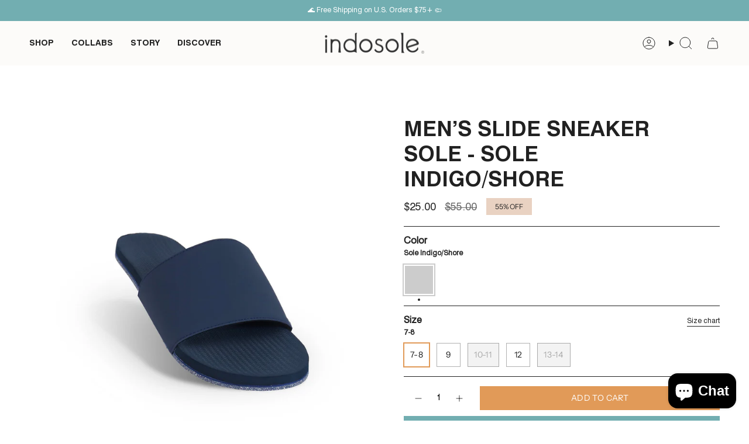

--- FILE ---
content_type: text/html; charset=utf-8
request_url: https://indosole.com/products/men-s-slide-sneaker-sole-sole-indigo-shore?section_id=api-product-grid-item
body_size: 951
content:
<div id="shopify-section-api-product-grid-item" class="shopify-section">

<div data-api-content>
<div
    class="grid-item product-item product-item--swatches product-item--centered product-item--outer-text  "
    id="product-item--api-product-grid-item-7102185308219"
    data-grid-item
    
  >
    <div class="product-item__image double__image" data-product-image>
      <a
        class="product-link"
        href="/products/men-s-slide-sneaker-sole-sole-indigo-shore"
        aria-label="Men’s Slide Sneaker Sole - Sole Indigo/Shore"
        data-product-link="/products/men-s-slide-sneaker-sole-sole-indigo-shore"
      ><div class="product-item__bg" data-product-image-default><figure class="image-wrapper image-wrapper--cover lazy-image lazy-image--backfill is-loading" style="--aspect-ratio: 1;" data-aos="img-in"
  data-aos-delay="||itemAnimationDelay||"
  data-aos-duration="800"
  data-aos-anchor="||itemAnimationAnchor||"
  data-aos-easing="ease-out-quart"><img src="//indosole.com/cdn/shop/products/MSASLDSSSHOSHI_1.jpg?crop=center&amp;height=2048&amp;v=1742459941&amp;width=2048" alt="recycled tire soles" width="2048" height="2048" loading="eager" srcset="//indosole.com/cdn/shop/products/MSASLDSSSHOSHI_1.jpg?v=1742459941&amp;width=136 136w, //indosole.com/cdn/shop/products/MSASLDSSSHOSHI_1.jpg?v=1742459941&amp;width=160 160w, //indosole.com/cdn/shop/products/MSASLDSSSHOSHI_1.jpg?v=1742459941&amp;width=180 180w, //indosole.com/cdn/shop/products/MSASLDSSSHOSHI_1.jpg?v=1742459941&amp;width=220 220w, //indosole.com/cdn/shop/products/MSASLDSSSHOSHI_1.jpg?v=1742459941&amp;width=254 254w, //indosole.com/cdn/shop/products/MSASLDSSSHOSHI_1.jpg?v=1742459941&amp;width=284 284w, //indosole.com/cdn/shop/products/MSASLDSSSHOSHI_1.jpg?v=1742459941&amp;width=292 292w, //indosole.com/cdn/shop/products/MSASLDSSSHOSHI_1.jpg?v=1742459941&amp;width=320 320w, //indosole.com/cdn/shop/products/MSASLDSSSHOSHI_1.jpg?v=1742459941&amp;width=480 480w, //indosole.com/cdn/shop/products/MSASLDSSSHOSHI_1.jpg?v=1742459941&amp;width=528 528w, //indosole.com/cdn/shop/products/MSASLDSSSHOSHI_1.jpg?v=1742459941&amp;width=640 640w, //indosole.com/cdn/shop/products/MSASLDSSSHOSHI_1.jpg?v=1742459941&amp;width=720 720w, //indosole.com/cdn/shop/products/MSASLDSSSHOSHI_1.jpg?v=1742459941&amp;width=960 960w, //indosole.com/cdn/shop/products/MSASLDSSSHOSHI_1.jpg?v=1742459941&amp;width=1080 1080w, //indosole.com/cdn/shop/products/MSASLDSSSHOSHI_1.jpg?v=1742459941&amp;width=1296 1296w, //indosole.com/cdn/shop/products/MSASLDSSSHOSHI_1.jpg?v=1742459941&amp;width=1512 1512w, //indosole.com/cdn/shop/products/MSASLDSSSHOSHI_1.jpg?v=1742459941&amp;width=1728 1728w, //indosole.com/cdn/shop/products/MSASLDSSSHOSHI_1.jpg?v=1742459941&amp;width=1950 1950w" sizes="500px" fetchpriority="high" class=" is-loading " style="object-position: recycled tire soles;">
</figure>
&nbsp;</div><hover-images class="product-item__bg__under">
              <div class="product-item__bg__slider" data-hover-slider><div
                    class="product-item__bg__slide"
                    
                    data-hover-slide-touch
                  >
<figure class="image-wrapper image-wrapper--cover lazy-image lazy-image--backfill is-loading" style="--aspect-ratio: 1;"><img src="//indosole.com/cdn/shop/products/MSASLDSSSHOSHI_1.jpg?crop=center&amp;height=2048&amp;v=1742459941&amp;width=2048" alt="recycled tire soles" width="2048" height="2048" loading="lazy" srcset="//indosole.com/cdn/shop/products/MSASLDSSSHOSHI_1.jpg?v=1742459941&amp;width=136 136w, //indosole.com/cdn/shop/products/MSASLDSSSHOSHI_1.jpg?v=1742459941&amp;width=160 160w, //indosole.com/cdn/shop/products/MSASLDSSSHOSHI_1.jpg?v=1742459941&amp;width=180 180w, //indosole.com/cdn/shop/products/MSASLDSSSHOSHI_1.jpg?v=1742459941&amp;width=220 220w, //indosole.com/cdn/shop/products/MSASLDSSSHOSHI_1.jpg?v=1742459941&amp;width=254 254w, //indosole.com/cdn/shop/products/MSASLDSSSHOSHI_1.jpg?v=1742459941&amp;width=284 284w, //indosole.com/cdn/shop/products/MSASLDSSSHOSHI_1.jpg?v=1742459941&amp;width=292 292w, //indosole.com/cdn/shop/products/MSASLDSSSHOSHI_1.jpg?v=1742459941&amp;width=320 320w, //indosole.com/cdn/shop/products/MSASLDSSSHOSHI_1.jpg?v=1742459941&amp;width=480 480w, //indosole.com/cdn/shop/products/MSASLDSSSHOSHI_1.jpg?v=1742459941&amp;width=528 528w, //indosole.com/cdn/shop/products/MSASLDSSSHOSHI_1.jpg?v=1742459941&amp;width=640 640w, //indosole.com/cdn/shop/products/MSASLDSSSHOSHI_1.jpg?v=1742459941&amp;width=720 720w, //indosole.com/cdn/shop/products/MSASLDSSSHOSHI_1.jpg?v=1742459941&amp;width=960 960w, //indosole.com/cdn/shop/products/MSASLDSSSHOSHI_1.jpg?v=1742459941&amp;width=1080 1080w, //indosole.com/cdn/shop/products/MSASLDSSSHOSHI_1.jpg?v=1742459941&amp;width=1296 1296w, //indosole.com/cdn/shop/products/MSASLDSSSHOSHI_1.jpg?v=1742459941&amp;width=1512 1512w, //indosole.com/cdn/shop/products/MSASLDSSSHOSHI_1.jpg?v=1742459941&amp;width=1728 1728w, //indosole.com/cdn/shop/products/MSASLDSSSHOSHI_1.jpg?v=1742459941&amp;width=1950 1950w" sizes="500px" fetchpriority="high" class=" is-loading " style="object-position: recycled tire soles;">
</figure></div><div
                    class="product-item__bg__slide"
                    
                      data-hover-slide
                    
                    data-hover-slide-touch
                  >
<figure class="image-wrapper image-wrapper--cover lazy-image lazy-image--backfill is-loading" style="--aspect-ratio: 1;"><img src="//indosole.com/cdn/shop/products/StudioSession-528.jpg?crop=center&amp;height=4160&amp;v=1742459941&amp;width=4160" alt="recycled sneaker soles" width="4160" height="4160" loading="lazy" srcset="//indosole.com/cdn/shop/products/StudioSession-528.jpg?v=1742459941&amp;width=136 136w, //indosole.com/cdn/shop/products/StudioSession-528.jpg?v=1742459941&amp;width=160 160w, //indosole.com/cdn/shop/products/StudioSession-528.jpg?v=1742459941&amp;width=180 180w, //indosole.com/cdn/shop/products/StudioSession-528.jpg?v=1742459941&amp;width=220 220w, //indosole.com/cdn/shop/products/StudioSession-528.jpg?v=1742459941&amp;width=254 254w, //indosole.com/cdn/shop/products/StudioSession-528.jpg?v=1742459941&amp;width=284 284w, //indosole.com/cdn/shop/products/StudioSession-528.jpg?v=1742459941&amp;width=292 292w, //indosole.com/cdn/shop/products/StudioSession-528.jpg?v=1742459941&amp;width=320 320w, //indosole.com/cdn/shop/products/StudioSession-528.jpg?v=1742459941&amp;width=480 480w, //indosole.com/cdn/shop/products/StudioSession-528.jpg?v=1742459941&amp;width=528 528w, //indosole.com/cdn/shop/products/StudioSession-528.jpg?v=1742459941&amp;width=640 640w, //indosole.com/cdn/shop/products/StudioSession-528.jpg?v=1742459941&amp;width=720 720w, //indosole.com/cdn/shop/products/StudioSession-528.jpg?v=1742459941&amp;width=960 960w, //indosole.com/cdn/shop/products/StudioSession-528.jpg?v=1742459941&amp;width=1080 1080w, //indosole.com/cdn/shop/products/StudioSession-528.jpg?v=1742459941&amp;width=1296 1296w, //indosole.com/cdn/shop/products/StudioSession-528.jpg?v=1742459941&amp;width=1512 1512w, //indosole.com/cdn/shop/products/StudioSession-528.jpg?v=1742459941&amp;width=1728 1728w, //indosole.com/cdn/shop/products/StudioSession-528.jpg?v=1742459941&amp;width=1950 1950w" sizes="500px" fetchpriority="high" class=" fit-cover is-loading " style="object-position: recycled sneaker soles;">
</figure></div><div
                    class="product-item__bg__slide"
                    
                      data-hover-slide
                    
                    data-hover-slide-touch
                  >
<figure class="image-wrapper image-wrapper--cover lazy-image lazy-image--backfill is-loading" style="--aspect-ratio: 1;"><img src="//indosole.com/cdn/shop/products/StudioSession-618copy.jpg?crop=center&amp;height=4160&amp;v=1742459941&amp;width=4160" alt="sustainable sandals" width="4160" height="4160" loading="lazy" srcset="//indosole.com/cdn/shop/products/StudioSession-618copy.jpg?v=1742459941&amp;width=136 136w, //indosole.com/cdn/shop/products/StudioSession-618copy.jpg?v=1742459941&amp;width=160 160w, //indosole.com/cdn/shop/products/StudioSession-618copy.jpg?v=1742459941&amp;width=180 180w, //indosole.com/cdn/shop/products/StudioSession-618copy.jpg?v=1742459941&amp;width=220 220w, //indosole.com/cdn/shop/products/StudioSession-618copy.jpg?v=1742459941&amp;width=254 254w, //indosole.com/cdn/shop/products/StudioSession-618copy.jpg?v=1742459941&amp;width=284 284w, //indosole.com/cdn/shop/products/StudioSession-618copy.jpg?v=1742459941&amp;width=292 292w, //indosole.com/cdn/shop/products/StudioSession-618copy.jpg?v=1742459941&amp;width=320 320w, //indosole.com/cdn/shop/products/StudioSession-618copy.jpg?v=1742459941&amp;width=480 480w, //indosole.com/cdn/shop/products/StudioSession-618copy.jpg?v=1742459941&amp;width=528 528w, //indosole.com/cdn/shop/products/StudioSession-618copy.jpg?v=1742459941&amp;width=640 640w, //indosole.com/cdn/shop/products/StudioSession-618copy.jpg?v=1742459941&amp;width=720 720w, //indosole.com/cdn/shop/products/StudioSession-618copy.jpg?v=1742459941&amp;width=960 960w, //indosole.com/cdn/shop/products/StudioSession-618copy.jpg?v=1742459941&amp;width=1080 1080w, //indosole.com/cdn/shop/products/StudioSession-618copy.jpg?v=1742459941&amp;width=1296 1296w, //indosole.com/cdn/shop/products/StudioSession-618copy.jpg?v=1742459941&amp;width=1512 1512w, //indosole.com/cdn/shop/products/StudioSession-618copy.jpg?v=1742459941&amp;width=1728 1728w, //indosole.com/cdn/shop/products/StudioSession-618copy.jpg?v=1742459941&amp;width=1950 1950w" sizes="500px" fetchpriority="high" class=" fit-cover is-loading " style="object-position: sustainable sandals;">
</figure></div><div
                    class="product-item__bg__slide"
                    
                      data-hover-slide
                    
                    data-hover-slide-touch
                  >
<figure class="image-wrapper image-wrapper--cover lazy-image lazy-image--backfill is-loading" style="--aspect-ratio: 1;"><img src="//indosole.com/cdn/shop/products/StudioSession-527.jpg?crop=center&amp;height=3933&amp;v=1742459941&amp;width=3933" alt="sustainable sandals" width="3933" height="3933" loading="lazy" srcset="//indosole.com/cdn/shop/products/StudioSession-527.jpg?v=1742459941&amp;width=136 136w, //indosole.com/cdn/shop/products/StudioSession-527.jpg?v=1742459941&amp;width=160 160w, //indosole.com/cdn/shop/products/StudioSession-527.jpg?v=1742459941&amp;width=180 180w, //indosole.com/cdn/shop/products/StudioSession-527.jpg?v=1742459941&amp;width=220 220w, //indosole.com/cdn/shop/products/StudioSession-527.jpg?v=1742459941&amp;width=254 254w, //indosole.com/cdn/shop/products/StudioSession-527.jpg?v=1742459941&amp;width=284 284w, //indosole.com/cdn/shop/products/StudioSession-527.jpg?v=1742459941&amp;width=292 292w, //indosole.com/cdn/shop/products/StudioSession-527.jpg?v=1742459941&amp;width=320 320w, //indosole.com/cdn/shop/products/StudioSession-527.jpg?v=1742459941&amp;width=480 480w, //indosole.com/cdn/shop/products/StudioSession-527.jpg?v=1742459941&amp;width=528 528w, //indosole.com/cdn/shop/products/StudioSession-527.jpg?v=1742459941&amp;width=640 640w, //indosole.com/cdn/shop/products/StudioSession-527.jpg?v=1742459941&amp;width=720 720w, //indosole.com/cdn/shop/products/StudioSession-527.jpg?v=1742459941&amp;width=960 960w, //indosole.com/cdn/shop/products/StudioSession-527.jpg?v=1742459941&amp;width=1080 1080w, //indosole.com/cdn/shop/products/StudioSession-527.jpg?v=1742459941&amp;width=1296 1296w, //indosole.com/cdn/shop/products/StudioSession-527.jpg?v=1742459941&amp;width=1512 1512w, //indosole.com/cdn/shop/products/StudioSession-527.jpg?v=1742459941&amp;width=1728 1728w, //indosole.com/cdn/shop/products/StudioSession-527.jpg?v=1742459941&amp;width=1950 1950w" sizes="500px" fetchpriority="high" class=" fit-cover is-loading " style="object-position: sustainable sandals;">
</figure></div><div
                    class="product-item__bg__slide"
                    
                      data-hover-slide
                    
                    data-hover-slide-touch
                  >
<figure class="image-wrapper image-wrapper--cover lazy-image lazy-image--backfill is-loading" style="--aspect-ratio: 1;"><img src="//indosole.com/cdn/shop/products/MG_5606copy.jpg?crop=center&amp;height=1869&amp;v=1742459941&amp;width=1869" alt="bali sandals" width="1869" height="1869" loading="lazy" srcset="//indosole.com/cdn/shop/products/MG_5606copy.jpg?v=1742459941&amp;width=136 136w, //indosole.com/cdn/shop/products/MG_5606copy.jpg?v=1742459941&amp;width=160 160w, //indosole.com/cdn/shop/products/MG_5606copy.jpg?v=1742459941&amp;width=180 180w, //indosole.com/cdn/shop/products/MG_5606copy.jpg?v=1742459941&amp;width=220 220w, //indosole.com/cdn/shop/products/MG_5606copy.jpg?v=1742459941&amp;width=254 254w, //indosole.com/cdn/shop/products/MG_5606copy.jpg?v=1742459941&amp;width=284 284w, //indosole.com/cdn/shop/products/MG_5606copy.jpg?v=1742459941&amp;width=292 292w, //indosole.com/cdn/shop/products/MG_5606copy.jpg?v=1742459941&amp;width=320 320w, //indosole.com/cdn/shop/products/MG_5606copy.jpg?v=1742459941&amp;width=480 480w, //indosole.com/cdn/shop/products/MG_5606copy.jpg?v=1742459941&amp;width=528 528w, //indosole.com/cdn/shop/products/MG_5606copy.jpg?v=1742459941&amp;width=640 640w, //indosole.com/cdn/shop/products/MG_5606copy.jpg?v=1742459941&amp;width=720 720w, //indosole.com/cdn/shop/products/MG_5606copy.jpg?v=1742459941&amp;width=960 960w, //indosole.com/cdn/shop/products/MG_5606copy.jpg?v=1742459941&amp;width=1080 1080w, //indosole.com/cdn/shop/products/MG_5606copy.jpg?v=1742459941&amp;width=1296 1296w, //indosole.com/cdn/shop/products/MG_5606copy.jpg?v=1742459941&amp;width=1512 1512w, //indosole.com/cdn/shop/products/MG_5606copy.jpg?v=1742459941&amp;width=1728 1728w" sizes="500px" fetchpriority="high" class=" fit-cover is-loading " style="object-position: bali sandals;">
</figure></div></div>
            </hover-images></a>

      <span class="sale-box align--top-left"
      data-aos="fade"
      data-aos-delay="||itemAnimationDelay||"
      data-aos-duration="800"
      data-aos-anchor="||itemAnimationAnchor||">Sale</span>
    </div>

    <div
      class="product-information"
      style="--swatch-size: var(--swatch-size-filters);"
      data-product-information
    >
      <div class="product-item__info body-medium">
        <a class="product-link" href="/products/men-s-slide-sneaker-sole-sole-indigo-shore" data-product-link="/products/men-s-slide-sneaker-sole-sole-indigo-shore">
          <p class="product-item__title">Men’s Slide Sneaker Sole - Sole Indigo/Shore</p>

          <div class="product-item__price__holder"><div class="product-item__price" data-product-price>
<span class="price sale">
  
    <span class="new-price">
      
$25.00
</span>
    
      <span class="old-price">$55.00</span>
    
  
</span>
</div>
          </div>
        </a><div class="product-item__swatches__holder product-item__swatches__holder--square product-item__swatches__holder--limited">
            
<native-scrollbar class="radio__fieldset radio__fieldset--swatches radio__fieldset--pgi" data-grid-swatch-fieldset>
          <grid-swatch class="selector-wrapper__scrollbar"
            data-scrollbar
            data-swatch-handle="men-s-slide-sneaker-sole-sole-indigo-shore"
            data-swatch-label="Color"
            data-swatch-values="Sole Indigo/Shore:sole-indigo-shore">
          </grid-swatch></native-scrollbar>

            <span class="product-item__swatches__count">
              <span data-swatch-count>&nbsp;</span>
            </span>
          </div></div>
    </div>
  </div></div></div>

--- FILE ---
content_type: text/css
request_url: https://indosole.com/cdn/shop/t/86/assets/theme.dev.css?v=147601415429353076731760976231
body_size: 674
content:
.product__photo{--aspect-ratio: 1 !important}@media only screen and (min-width: 990px){.product__wrapper--grid-1 .product__slides,.product__wrapper--grid-2 .product__slides{display:flex;flex-wrap:wrap;justify-content:space-between}}@media only screen and (min-width: 750px){.product__wrapper--grid-1 .product__slide,.product__wrapper--grid-2 .product__slide,.product__wrapper--stacked .product__slide{padding-bottom:var(--gap);break-inside:avoid;position:relative;flex:0 0 50%;max-width:calc(51% - var(--gap))}}.product__wrapper--grid-1 .product__slide:first-child,.product__wrapper--grid-2 .product__slide:only-child{flex:0 0 100%;max-width:100%}.pswp[data-pswp-option-classes*=pswp-zoom-gallery] .pswp__thumb,.pswp-zoom-gallery .pswp__thumb{border-radius:0!important}.pswp[data-pswp-option-classes*=pswp-zoom-gallery] .pswp__thumb:before,.pswp-zoom-gallery .pswp__thumb:before{border-radius:0!important}.pswp__caption.pswp__caption--empty{font-size:16px!important}.swatch__button{--swatch-outline-offset: 4px}.pswp__custom-close,.pswp[data-pswp-option-classes*=pswp-zoom-gallery] .pswp__button--arrow--right,.pswp[data-pswp-option-classes*=pswp-zoom-gallery] .pswp__button--arrow--left,.pswp-zoom-gallery .pswp__button--arrow--right,.pswp-zoom-gallery .pswp__button--arrow--left{border:0;--bg: transparent}svg.icon.icon-map,svg.icon.icon-instagram,svg.icon.icon-tiktok,svg.icon.icon-youtube,svg.icon.icon-linkedin{fill:#fff}.navlink--grandchild .navtext{font-weight:400}.radio__fieldset .radio__button input:checked~label,.radio__fieldset .radio__button label:hover{outline:1px solid var(--accent)}.product-item__info{padding:calc(var(--inner) / 2) 0;text-align:left}.product-item__swatches__holder--limited .selector-wrapper__scrollbar{justify-content:left!important}.radio__fieldset--pgi .swatch__button{margin-left:0}footer ul.socials .icon{stroke:none}.globo-formbuilder-wizard .wizard__content>p{opacity:0;position:absolute}.hero__description.rte{max-width:800px}@media screen and (max-width: 749px){.logo__img.image-wrapper img{max-width:125px;object-fit:contain;left:50%;transform:translate(-50%)}}@media only screen and (max-width: 749px){.blog-listing:not(.flickity-enabled){--COLUMNS-MOBILE: 2}}.pswp__custom-close .icon,.pswp-zoom-gallery .pswp__caption .pswp__caption-close .icon{width:30px;height:30px;stroke-width:2px}.pswp-zoom-gallery .pswp__button--arrow--right svg,.pswp-zoom-gallery .pswp__button--arrow--left svg{width:40px;height:40px;stroke-width:2px}@media (hover: hover){.collection-item:hover .collection-item__info span{background-size:0}}@media (hover: hover){.collection-item__bg .image-wrapper{--transform-scale: 0;transition:none}}.header__desktop__bar__r hover-disclosure.menu__item{display:none}@font-face{font-family:Costa;src:url(/cdn/shop/files/Costa.woff2?v=1754383752) format("woff2"),url(/cdn/shop/files/Costa.woff?v=1754383752) format("woff")}@font-face{font-family:Swiss721;src:url(/cdn/shop/files/Swiss721BT-Roman.woff2?v=1756362038) format("woff2"),url(/cdn/shop/files/Swiss721BT-Roman.woff?v=1756362038) format("woff"),url(/cdn/shop/files/Swiss721BT-Roman.ttf?v=1756362038) format("truetype"),url(/cdn/shop/files/Swiss721BT-Roman.otf?v=1756362038) format("opentype")}@font-face{font-family:Swiss721-BT;src:url(/cdn/shop/files/Swis721BT-Regular3.woff2?v=1756362314) format("woff2"),url(/cdn/shop/files/Swis721BT-Regular3.woff?v=1756362314) format("woff"),url(/cdn/shop/files/Swis721BT-Regular3.ttf?v=1756362314) format("truetype"),url(/cdn/shop/files/Swis721BT-Regular3.otf?v=1756362314) format("opentype")}h1,h2,h3,.h1,.h2,.h3,.navlink--toplevel .navtext{font-family:Swiss721-BT;font-weight:400}p,body,html,.navtext,input,textarea,select,.popout__toggle,.input-group{font-family:Swiss721}.read-more-container{position:relative;max-width:100%;margin:0 auto}.read-more-container input{display:none}.read-more-container .read-more-content{max-height:130px;overflow:hidden;transition:max-height .4s ease;margin-bottom:.5em}.read-more-container input:checked~.read-more-content{max-height:2000px}.read-more-container .toggle-label{color:#000;cursor:pointer;font-weight:500;display:inline-block;transition:color .2s ease}.read-more-container .toggle-label:hover{color:#0056b3}.read-more-container .toggle-label:after{content:" Read more"}.read-more-container input:checked~.toggle-label:after{content:" Read less"}.read-more-container h2,h3{font-size:18px;font-weight:400;margin-top:20px}.read-more-container h2 strong,h3 strong{font-weight:400}.read-more-container p,li{font-size:16px}
/*# sourceMappingURL=/cdn/shop/t/86/assets/theme.dev.css.map?v=147601415429353076731760976231 */
